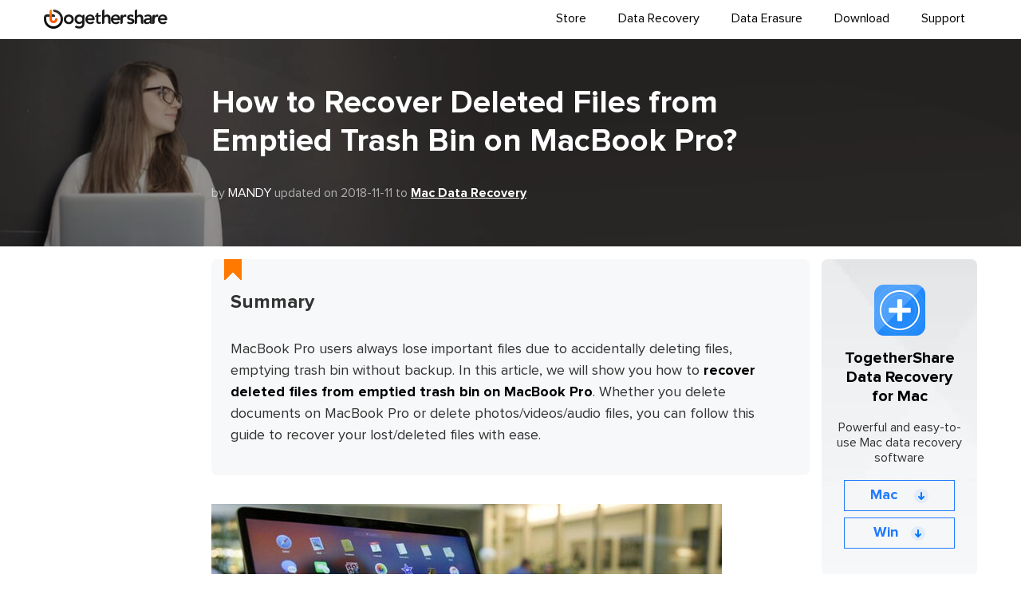

--- FILE ---
content_type: text/html
request_url: https://www.togethershare.com/mac-data-recovery/recover-deleted-files-from-emptied-trash-bin-on-macbook-pro.html
body_size: 4139
content:
<!DOCTYPE html PUBLIC "-//W3C//DTD XHTML 1.0 Transitional//EN" "http://www.w3.org/TR/xhtml1/DTD/xhtml1-transitional.dtd">
<html xmlns="http://www.w3.org/1999/xhtml">
<head>
<meta content="initial-scale=1.0,user-scalable=no,maximum-scale=1,width=device-width" name="viewport" />
<meta content="telephone=no" name="format-detection" />
<meta content="black" name="apple-mobile-web-app-status-bar-style" />
<meta content="yes" name="apple-mobile-web-app-capable" />
<meta http-equiv="Content-Type" content="text/html; charset=utf-8" />
<title>Deleted File Recovery from Emptied Trash Bin on MacBook Pro?</title>
<meta name="description" content="TogetherShare Data Recovery for Mac offers easy and 100% deleted recovery from emptied trash bin on MacBook Pro. Best way to restore deleted files on MacBook Pro without any issue." />
<meta name="keywords" content="recover deleted files from emptied trash bin on MacBook Pro" />
<link rel="shortcut icon" href="/images/favicon.ico" mce_href="/images/favicon.ico" type="image/x-icon"/>
<link rel="stylesheet" href="/css/owl.carousel.css">
<link rel="stylesheet" href="/css/bootstrap.css">
<link rel="stylesheet" href="/css/style.css">
<link rel="canonical" href="https://www.togethershare.com/mac-data-recovery/recover-deleted-files-from-emptied-trash-bin-on-macbook-pro.html" />
</head>

<body>
<!-- Static navbar -->
<nav class="navbar navbar-default">
     <div class="container">
         <div class="navbar-header">
             <button type="button" class="navbar-toggle collapsed" data-toggle="collapse" data-target="#navbar" aria-expanded="false" aria-controls="navbar">
                 <span class="sr-only">Toggle navigation</span>
                 <span class="icon-bar"></span>
                 <span class="icon-bar"></span>
                 <span class="icon-bar"></span>
             </button>
             <a class="navbar-brand" href="/"><img data-src="/images/togethershare_logo@2x.png" alt="Togethershare"></a>
         </div>
         <div id="navbar" class="navbar-collapse collapse">
            <ul class="nav navbar-nav navbar-right">
              <li><a href="/store/">Store</a></li>
              <li class="dropdown">
                <a href="/data-recovery-software/" class="dropdown-toggle" data-toggle="dropdown" role="button" aria-haspopup="true" aria-expanded="false">Data Recovery</a>
                <div class="dropdown-menu">
                <div class="container">
                  <div class="row">
                    <!-- Data Recovery for Windows -->
                    <div class="col-md-4">
                        <p class="nav-pr-title"><img data-src="/images/index/ic_win@2x.png" alt="Data Recovery for Windows" class="tpyeicon"><a href="/data-recovery-software/">Windows Data Recovery</a></p>
                        <ul class="nav-pr-list">       
                            <li><a href="/data-recovery-software/free-data-recovery-software.html">Data Recovery Free</a></li>
                            <li><a href="/data-recovery-software/pro-data-recovery-software.html">Data Recovery Pro</a></li>
                        </ul>        
                    </div>
                    <!-- Data Recovery for Mac -->
                    <div class="col-md-4">
                        <p class="nav-pr-title"><img data-src="/images/index/ic_mac@2x.png" alt="Data Recovery for Mac" class="tpyeicon"><a href="/mac-data-recovery-software/">Mac Data Recovery</a></p>
                        <ul class="nav-pr-list">   
                            <li><a href="/mac-data-recovery-software/free-mac-data-recovery-software.html">Data Recovery for Mac Free</a></li>
                            <li><a href="/mac-data-recovery-software/pro-mac-data-recovery-software.html">Data Recovery for Mac Pro</a></li>
                        </ul>        
                    </div>
                    <!-- Data Recovery for iPhone -->
                    <div class="col-md-4">
                        <p class="nav-pr-title"><img data-src="/images/index/ic_ios@2x.png" alt="Data Recovery for iPhone" class="tpyeicon"><a href="/iphone-data-recovery/">iPhone Data Recovery</a></p>
                        <ul class="nav-pr-list">
                            <li><a href="/iphone-data-recovery/iphone-data-recovery-windows.html">iPhone Data Recovery for Windows</a></li>
                            <li><a href="/iphone-data-recovery/iphone-data-recovery-mac.html">iPhone Data Recovery for Mac</a></li>
                        </ul>        
                    </div>
                  </div>
                </div>
			  </div>
              </li>
              <li class="dropdown">
                <a href="/data-eraser/" class="dropdown-toggle" data-toggle="dropdown" role="button" aria-haspopup="true" aria-expanded="false">Data Erasure</a>
                <div class="dropdown-menu">
                <div class="container">
                  <div class="row">
                    <!-- Data Eraser for Windows -->
                    <div class="col-md-4">
                        <p class="nav-pr-title"><img data-src="/images/index/ic_win@2x.png" alt="Data Eraser for Windows" class="tpyeicon"><a href="/data-eraser/datawiper-for-windows.html">Windows Data Eraser</a></p>
                        <ul class="nav-pr-list">
                            <li><a href="/data-eraser/datawiper-for-windows.html">TS DataWiper for Windows</a></li>
                        </ul>        
                    </div>
                    <!-- Data Eraser for Mac -->
                    <div class="col-md-4">
                        <p class="nav-pr-title"><img data-src="/images/index/ic_mac@2x.png" alt="Data Eraser for Mac" class="tpyeicon"><a href="/data-eraser/datawiper-for-mac.html">Mac Data Eraser</a></p>
                        <ul class="nav-pr-list">
                            <li><a href="/data-eraser/datawiper-for-mac.html">TS DataWiper for Mac</a></li>
                        </ul>        
                    </div>
                    <!-- Data Erasure Solution -->
                    <div class="col-md-4">
                        <p class="nav-pr-title"><img data-src="/images/index/ic_diskrepair@2x.png" alt="Disk Repair" class="tpyeicon"><a href="/data-recovery/cannot-find-connected-external-drive-memory-card-pc.html">Disk Repair</a></p>
                        <ul class="nav-pr-list">
                            <li><a href="/mac-data-recovery/wd-my-passport-not-showing-up-on-mac.html">WD Not Showing up on Mac</a></li>
                            <li><a href="/data-erasure/reset-mac-to-factory-settings.html">Reset Mac to Factory Settings</a></li>
                        </ul>        
                    </div>
                  </div>
                </div>
			  </div>
              </li>
              <li><a href="/download/">Download</a></li>
              <li><a href="/support/">Support</a></li>
            </ul>
         </div>
     </div>
</nav>

<!--banner-->
<section class="banner banner-seo">
    <div class="overlay"></div>
    <div class="container">
        <div class="row">
            <div class="col-md-8 col-sm-offset-2">
                <h1>How to Recover Deleted Files from Emptied Trash Bin on MacBook Pro?</h1>
                <p class="des">by <span class="name">MANDY</span> updated on 2018-11-11 to <a href="/mac-data-recovery/">Mac Data Recovery</a></p>
            </div>
        </div>
    </div>
</section>

<!--main-->
<div class="main main-seo">
  <div class="container">
      <div class="row">
          <div class="col-md-8 col-sm-offset-2">
              <article>
                  <div class="sum">
        <p class="title">Summary</p>
        <p>MacBook Pro users always lose important files due to accidentally deleting files, emptying trash bin without backup. In this article, we will show you how to <strong>recover deleted files from emptied trash bin on MacBook Pro</strong>. Whether you delete documents on MacBook Pro or delete photos/videos/audio files, you can follow this guide to recover your lost/deleted files with ease.</p>
      </div>
                  <p><img data-src="/images/article-picture/macbook-pro.jpg" alt="recover deleted files from emptied trash bin on MacBook Pro" /></p>
                  <hr />
                  <h2>Delete files on MacBook Pro, but the files are not permanently lost</h2>
                  <p>Files deletion occurs easily due to various reasons when MacBook Pro users using their laptop, you can drag out the deleted files from trash bin if they stayed unchanged inside of it. But what you can do if the trash bin was emptied? Is there any intelligent method you can use to <a href="/mac-data-recovery/how-to-recover-deleted-files-after-empty-trash-bin-on-mac.html">recover deleted files from emptied trash bin on MacBook Pro</a>?</p>
                  <p>As a matter of fact, files deletion means the system forbids you to find the deleted files, and you also lose the rights of using deleted files. But the deleted files are still physically stored on the disk space. The real deletion can be only happened when deleted files overwritten by new data input, so we need to make sure of no new data inputting before we done the job of <strong>data recovery</strong>.</p>
                  <hr />
                  <h2>Easy way to recover deleted files from emptied trash bin on MacBook Pro</h2>
                  <p>To recover deleted files from emptied trash bin on MacBook Pro, we strongly recommend a third party data recovery, <a href="/mac-data-recovery-software/pro-mac-data-recovery-software.html">TogetherShare Data Recovery for Mac</a>. As one of the most powerful MacBook Pro data recovery software, TogetherShare Data Recovery for Mac was created by the most experienced technical team and trusted by the clients all through the world, it can easily restore 100% of your deleted files from emptied trash bin on MacBook Pro. Just download it for recovering deleted files from emptied trash bin on MacBook Pro.</p>
                  <div class="down-des">
                      <p class="name">TogetherShare Data Recovery for Mac</p>
                      <p class="des">Powerful & easy-to-use data recovery software</p>
                      <div class="btns">
                          <a href="https://www.donemax.com/freetrial/DonemaxMacDataRecovery.dmg" class="btn">Download for Mac <img data-src="/images/article-picture/ic_down@2x.png" width="24" alt="Download Mac Version"></a>
                          <a href="https://www.donemax.com/freetrial/DonemaxDataRecovery.exe" class="btn">Download for Win<img data-src="/images/article-picture/ic_down@2x.png" width="24" alt="Download Windows Version"></a>
                      </div>
                  </div>
     
      <p>In the guideline below, with just 3 steps, the deleted filed can be recovered easily from emptied trash bin on MacBook Pro with <a href="/mac-data-recovery-software/pro-mac-data-recovery-software.html">TogetherShare Data Recovery for Mac</a>.</p>
                  <h3>Step 1: Run TogetherShare Data Recovery for Mac.</h3>
                  <p>First of all, run TogetherShare Data Recovery for Mac from Launchpad. It will show you all hard drives on MacBook Pro.</p>
                  <p><img data-src="/images/screenshot/mac-data-recovery/mac-recovery1.jpg" width="680" alt="recover deleted files from emptied trash bin on MacBook Pro" class="screenshot" /></p>
                  <h3>Step 2: Choose and scan the hard drive where you deleted the files.</h3>
                  <p>Choose the hard drive where you deleted the files and start scanning. Quick scan runs firstly for searching for recent deleted files, if the deleted files are not found, please go on with deep scan for an overall search.</p>
                  <p><img data-src="/images/screenshot/mac-data-recovery/mac-recovery2.jpg" width="680" alt="recover deleted files from emptied trash bin on MacBook Pro" class="screenshot" /></p>
                  <h3>Step 3: Preview and recover deleted files.</h3>
                  <p>After scanning, you can preview all the recoverable files. Then find and select the files you've deleted. Click on "<b>Recover</b>" button to save these files.</p>
                  <p><img data-src="/images/screenshot/mac-data-recovery/mac-recovery3.jpg" width="680" alt="recover deleted files from emptied trash bin on MacBook Pro" class="screenshot" /></p>
                  <p><a href="/mac-data-recovery-software/pro-mac-data-recovery-software.html">TogetherShare Data Recovery for Mac</a> can perfectly restore deleted files from emptied trash bin on MacBook Pro for you. If you are confused by how to recover deleted files from emptied trash bin on MacBook Pro, please don't be hesitated to try <a href="/mac-data-recovery-software/pro-mac-data-recovery-software.html">TogetherShare Data Recovery for Mac</a>.</p>
                  <div class="down-des">
                      <p class="name">TogetherShare Data Recovery for Mac</p>
                      <p class="des">Powerful & easy-to-use data recovery software</p>
                      <div class="btns">
                          <a href="https://www.donemax.com/freetrial/DonemaxMacDataRecovery.dmg" class="btn">Download for Mac <img data-src="/images/article-picture/ic_down@2x.png" width="24" alt="Download Mac Version"></a>
                          <a href="https://www.donemax.com/freetrial/DonemaxDataRecovery.exe" class="btn">Download for Win<img data-src="/images/article-picture/ic_down@2x.png" width="24" alt="Download Windows Version"></a>
                      </div>
                  </div>
                  <div class="related">
                      <p class="related-title">Related Articles</p>
                      <ul class="list">
                          <li><a href="/storage-device-recovery/how-to-recover-deleted-documents-from-usb-drive.html">Easy Steps to Recover Deleted Documents from USB Flash Drive</a></li>
          <li><a href="/storage-device-recovery/recover-lost-data-from-formatted-usb-flash-drive.html">Restore Lost Data from Formatted USB Flash Drive</a></li>
                      </ul>
                  </div>
              </article>
          </div>
          <div class="col-md-2">
              <div class="right-down">
                  <img data-src="/images/logo/logo-data-recovery.png" width="64" alt="TogetherShare Data Recovery for Ma">
                  <p class="name"><a href="/mac-data-recovery-software/pro-mac-data-recovery-software.html">TogetherShare Data Recovery for Mac</a></p>
                      <p class="des">Powerful and easy-to-use Mac data recovery software</p>
                      <div class="btns">
                          <a href="https://www.donemax.com/freetrial/DonemaxMacDataRecovery.dmg" class="btn">Mac <img data-src="/images/article-picture/ic_download_blue@2x.png" width="18" alt="Download Mac Version"></a>
                          <a href="https://www.donemax.com/freetrial/DonemaxDataRecovery.exe" class="btn">Win<img data-src="/images/article-picture/ic_download_blue@2x.png" width="18" alt="Download Windows Version"></a>   
                  </div>
              </div>
          </div>
      </div>
    </div>
</div>
<div class="clear"></div>

<footer>
    <div class="container">
        <div class="row">
            <div class="col-md-3">
                <img data-src="/images/togethershare_logo_w@2x.png" height="24" alt="Togethershare">  
                <ul>
                    <li><a href="/company/">Company</a></li>
                    <li><a href="/company/contact-us.html">Contact Us</a></li>
                    <li><a href="/store/">Store</a></li>
                    <li><a href="/download/">Download Center</a></li>
                    <li><a href="/company/affiliate.html">Affiliate Program</a></li>
                </ul>
            </div>
            <div class="col-md-3">
                <p class="name">Hot Products</p>
                <ul>
                    <li><a href="/data-recovery-software/pro-data-recovery-software.html">Data Recovery for PC</a></li>
                    <li><a href="/mac-data-recovery-software/pro-mac-data-recovery-software.html">Data Recovery for Mac</a></li>
                    <li><a href="/iphone-data-recovery/iphone-data-recovery-windows.html">iPhone Data Recovery</a></li>
                    <li><a href="/data-eraser/datawiper-for-windows.html">Data Eraser for PC</a></li>
                    <li><a href="/data-eraser/datawiper-for-mac.html">Data Eraser for Mac</a></li>
                </ul>
            </div>
            <div class="col-md-3">
                <p class="name"><a href="/how-to.html">How To</a></p>
                <ul>
                    <li><a href="/data-recovery/">Data Recovery Solution</a></li>
                    <li><a href="/mac-data-recovery/">Mac File Recovery</a></li>
                    <li><a href="/storage-device-recovery/">Storage Device Recovery</a></li>
                    <li><a href="/memory-card-recovery/">Memory Card Recovery</a></li>
                    <li><a href="/usb-data-recovery/">USB Drive Data Recovery</a></li>
                    <li><a href="/ios-data-recovery/">iOS  Data Recovery</a></li>
                    <li><a href="/other/">Other Resources</a></li>
                </ul>
            </div>
            <div class="col-md-3">
                <p class="name">Data Erasure</p>
                <ul>
                    <li><a href="/data-erasure/">Data Erasure Solution</a></li>
                    <li><a href="/wipe-mac-data/">Wipe Mac Data</a></li>
                    <li><a href="/wipe-mac-data/get-mac-ready-to-sell-give-away-trade-in.html">Prepare An Old Mac for Sale</a></li>
                </ul>
            </div>
        </div>
        <div class="row copyright">
            <div class="col-md-6"><p class="span2">Copyright © 2026 TogetherShare. ALL RIGHTS RESERVED.</p></div>
            <div class="col-md-6 footer-link"><a href="/refund-policy.html" rel="nofollow">Refund Policy</a> | <a href="/company/privacy.html" rel="nofollow">Privacy Policy</a> | <a href="/company/license-agreement.html" rel="nofollow">License</a> | <a href="/company/terms-conditions.html" rel="nofollow">Terms & Conditions</a></div>
        </div>
    </div>
</footer>
<div id="goToTop"><a href="javascript:;"><i class="ion ion-ios-arrow-up"></i></a></div>

<!-- Global site tag (gtag.js) - Google Analytics -->
<script async src="https://www.googletagmanager.com/gtag/js?id=G-BGBB7T170K"></script>
<script>
  window.dataLayer = window.dataLayer || [];
  function gtag(){dataLayer.push(arguments);}
  gtag('js', new Date());

  gtag('config', 'G-BGBB7T170K');
</script>
<script src="/js/jquery.min.js"></script>
<script src="/js/lazysizes.js"></script>
<script type="text/javascript" src="/js/bootstrap.js"></script>

<!-- Go to www.addthis.com/dashboard to customize your tools -->
</body>
</html>

--- FILE ---
content_type: text/css
request_url: https://www.togethershare.com/css/style.css
body_size: 12004
content:
@font-face{
	font-family:'ProximaNovaBold';
	font-display:'swap';
	src:url("/fonts/ProximaNovaBold.eot");
	src:url("/fonts/ProximaNovaBold.eot") format("embedded-opentype"),
		url("/fonts/ProximaNovaBold.woff2") format("woff2"),url("/fonts/ProximaNovaBold.woff") format("woff"),
		url("/fonts/ProximaNovaBold.ttf") format("truetype"),
		url("/fonts/ProximaNovaBold.svg#ProximaNovaBold") format("svg");
	font-weight: normal;
	font-style: normal;
}
@font-face{
	font-family:'ProximaNovaReg';
	font-display:'swap';
	src:url("/fonts/ProximaNovaReg.eot");
	src:url("/fonts/ProximaNovaReg.eot") format("embedded-opentype"),
		url("/fonts/ProximaNovaReg.woff2") format("woff2"),
		url("/fonts/ProximaNovaReg.woff") format("woff"),
		url("/fonts/ProximaNovaReg.ttf") format("truetype"),
		url("/fonts/ProximaNovaReg.svg#ProximaNovaReg") format("svg");
	font-weight: normal;
	font-style: normal;
}

body{ font: 16px/24px 'ProximaNovaReg',Arial,Calibri,sans-serif; margin:0 auto; padding:0;  color:#000;}
a { color: #000;}
a:hover{ color: #000; text-decoration:none;}
body { color:#000; line-height: 1.5;}
ul,ol { margin: 0; padding: 0; list-style: none;}
h1,h2,h3,h4 {font-family: 'ProximaNovaBold'; line-height: 1.2; padding: 0; margin: 0;}
.btns { display: block;}
.btn {display: inline-block; padding: 16px 24px; font-size: 18px; margin: 2px 12px; border-radius: 0;}
.btn:hover {transition: ease-in-out .3s;}
.btn-sec {border: 1px solid #217AFF; box-sizing: border-box; color: #217AFF;}
.btn-sec-w { border: 2px solid #fff;color: #fff;}
.btn-sec-w:hover { background-color: rgba(255,255,255,0.1); color: #fff;}
.btn-sec-b { border: 2px solid #000;}
.btn-pri, .paddle_styled_button.green, .price .btns .btn  {background-color: #FD5806; border:2px solid #FD5806; color: #fff;}
.btn-pri:hover, .paddle_styled_button.green:hover, .price .btns .btn:hover {background-color: #FF870D; border:2px solid #FF870D; color: #fff; text-decoration: none!important;}
.btn img {margin-left: 16px;}
.btn:focus,
.btn:active:focus,
.btn.active:focus,
.btn.focus,
.btn:active.focus,
.btn.active.focus {
    outline: none; color: #fff;
}
.clear { clear: both;}
.align-left {text-align: left!important;}
p.name {font-family: 'ProximaNovaBold';}
img { vertical-align: middle; max-width: 100%;}
.flmr20 {  float: left; margin-right: 20px;}
.border-top { border-top: 1px solid #ddd;}

/*cookies policy*/
.user_popup {position:fixed; width:100%; line-height:26px; text-align:center; padding:8px; left:0; bottom:0; background-color: #fff; box-shadow: 0 -2px 16px rgba(20,34,180,.1);font-size:14px;color: #333;}
.user_popup a { color:#008AFF;}
.user_popup a:hover {text-decoration:underline;}
.user_popup .user_button { background: transparent; color: #000; border:2px solid #000;display:inline-block;width:96px;margin-left:24px; ursor:pointer; border-radius: 0;}
.user_popup .user_button:hover {border: 2px solid #000; text-decoration: none; transition: background .3s,border-color .3s,color .3s;}

/* nav */
.navbar-default { background-color: #fff; border-color: #fff;}
.navbar { margin: 0;  z-index: 999; border: 0; min-height: 49px; border-radius: 0;}
.navbar-brand { padding: 12px 0; height: auto; margin-left: 15px;}
.navbar-brand img{ height: 24px;}
.navbar-nav { color: #000;}
.navbar-nav > li { padding: 0 20px;}
.navbar-nav > li:last-child { padding-right: 0;}
.navbar-nav > li > a { padding: 13px 0;} 
.navbar-default .navbar-collapse {border: 0;}
.navbar-default .navbar-nav > li > a { color: #000; }
.navbar-default .navbar-nav > .open > a, .navbar-default .navbar-nav > .open > a:hover, .navbar-default .navbar-nav > .open > a:focus { background-color:transparent; color: #000; border-bottom: 3px solid #FD5806;}
.navbar-default .navbar-nav > li > a:hover { border-bottom: 3px solid #FD5806;}
/*dropdown*/
.dropdown { position: inherit!important;}
.navbar-nav .dropdown-menu { position: absolute; top:49px; left: 0; z-index: 1000; overflow: hidden;background-color: rgba(37,37,37,0.98); color: #fff; border-radius: 0; margin: 0; min-width: 100%; padding: 0; border: 0; box-shadow: 0 0 0 rgba(0,0,0,0);} 

.dropdown .col-md-4 { border-right:1px solid #3b3b3b; padding:64px 0 64px 24px;}
.dropdown .col-md-4:last-child { border-right:0;}
.nav-pr-title a { font-family: 'ProximaNovaBold'; color: #FD5806; font-size: 16px;}
.nav-pr-title img { width: 24px; margin-right: 12px;}
ul.nav-pr-list { margin-left: 36px; list-style: none; font-size: 16px;  line-height:2.5; }
ul.nav-pr-list a { color: #B0B0B0;} 
ul.nav-pr-list a:hover {  color: #fff;transition: ease-in-out .3s;}

/*hang*/
.navbar-toggle { border: 0; padding: 0; margin-top: 15px; border-radius: 0;}
.navbar-default .navbar-toggle:hover, .navbar-default .navbar-toggle:focus {background-color:transparent;}
.navbar-default .navbar-toggle .icon-bar { background-color: #000; border-radius: 0;}
.navbar-toggle .icon-bar {  display: block; width: 24px; height: 3px; border-radius: 0;}
.navbar-toggle .icon-bar + .icon-bar { margin-top: 5px;}

/*fix nav*/
.navbar-fixed-top {  z-index: 3; background: rgba(37,37,37,0.92); color: #fff;}
.navbar-fixed-top a.navbar-brand { color: #fff; line-height: 32px; padding: 8px 0;}
.navbar-fixed-top a.navbar-brand img { width:32px; height: 32px; float: left; margin-right: 12px; }
.navbar-fixed-top .navbar-nav > li > a { color: #fff;}
.navbar-fixed-top .navbar-nav > li > a:hover, .navbar-fixed-top a.navbar-brand:hover { color: #f9f9f9;}
.navbar-fixed-top img { margin-right: 12px;}
.navbar-fixed-top .navbar-nav .btn { padding: 6px 24px; border-width: 2px; margin: 5px 0;}
.navbar-fixed-top .navbar-nav .btn-sec { border-color:#fff;}
.navbar-fixed-top .navbar-nav .btn-sec:hover { border-bottom:2px solid #fff; background-color: rgba(255,255,255,0.1);}
.navbar-fixed-top .navbar-nav .btn-pri:hover { border-bottom:2px solid #FF870D; background-color: #FF870D;}
.navbar-fixed-top .navbar-nav li:nth-child(4) { padding-right: 0;}

.fix-camaign { background: rgba(255,255,255,0); position: fixed;bottom: 0; z-index: 2;}
.campaign_entrance { position: relative;}
.campaign_entrance .close { position: absolute; top: 10px; right: 10px; cursor: pointer; z-index:100;opacity: .8;}
.campaign_entrance a { display: block; height: 100%; position: absolute; left: 0; top: 0px; z-index: 100; width: 100%;}

@media (max-width: 992px) {
    .navbar-default .navbar-nav > .open > a, .navbar-default .navbar-nav > .open > a:hover, .navbar-default .navbar-nav > .open > a:focus { border-bottom: 3px solid #FD5806;}
    .dropdown .col-md-4 { padding: 24px; border-right:0; border-bottom: 1px solid #3b3b3b;}
    .dropdown .col-md-4:last-child { border-bottm:0;}
    
    .navbar-fixed-top .navbar-brand { display: none;}
    .navbar-fixed-top .navbar-right { float: none!important;}
    
}

@media (max-width: 767px) {
    .navbar { position: static;}
    .navbar-nav { background-color: rgba(37,37,37,0.98); margin: 0 -15px; }
    .navbar-default .navbar-nav > li > a { color: #fff;  line-height: 2;}
    .navbar-default .navbar-nav > .open > a, .navbar-default .navbar-nav > .open > a:hover, .navbar-default .navbar-nav > .open > a:focus, .navbar-default .navbar-nav > li > a:hover { color: #B0B0B0; border-bottom: 3px solid #FD5806; background-color: transparent;}
    .navbar-nav .dropdown-menu { position: static; display: contents;background-color: transparent;}
    .navbar-fixed-top { display: none;}
}

/***********index***********/
.banner { text-align: center; color: #fff; background-size: cover; position: relative; z-index: 99;}
.banner .container { position: relative;}
.overlay { background-color: rgba(0,0,0,0.4); position: absolute; left: 0; right: 0; top: 0; bottom: 0; }
.banner-index { height: 820px; background: #000 url("/images/index/banner_index.jpg") no-repeat center center; padding: 128px 0;}
.banner h1 { font-size: 72px; font-family: 'ProximaNovaBold';  line-height: 1.5; }
.banner p.des { font-size: 40px; line-height: 1.2; margin: 40px 0;}
.banner-index ul { margin: 0 auto; width: 876px;}
.banner-index ul li { min-width:260px; float: left; margin: 16px; padding: 32px; background-color: #181818; color: #fff; font-size: 18px; text-align: left; position: relative;}
.banner-index ul li:hover { background-color: #FD5806;}
.banner-index ul li a { color: #fff;}
.banner-index ul li p span {font-size: 24px;font-family: 'ProximaNovaBold'; display: block; position: relative;}
.banner-index ul li p img { height: 14px; position: absolute; right: 0; top: 16px;}
.banner-index ul li .overlay {  background-color: transparent;}

.main section { padding: 64px 0;}
section::after {clear: both; content: ""; display: block;  width: 0;  height: 0;}
.main h2 { font-size: 34px; text-align: center; margin-bottom: 48px;}
.border-gray { border:1px solid #ddd;}
.main .border-gray img { width: 100%;}
.main .border-gray .text { padding: 24px; color: #474747;}

.main .border-gray .text p.name {  font-size: 22px;font-family: 'ProximaNovaBold'; color: #000;}
.main .border-gray .text .btns { display: block; margin-top: 12px; font-size: 14px;font-family: 'ProximaNovaBold';}
.main .border-gray .text .btns .down { color: #FD5806;}
.main .border-gray .text .btns span {font-family: 'ProximaNovaReg'; margin: 0 8px;}
.main .border-gray .text .btns img { height: 11px;padding-left: 8px; width: inherit;}
.main .border-gray .text a:hover { border-bottom: 1px solid;transition: ease-in-out .3s;}

.bg-gray { background-color: #f7f8f9;}
.bg-blue { background-color: #1D89FF;}
.main-index .recommend-pr { padding-top: 0;}
.main-index .recommend-pr .col-md-6:first-child {position: relative;}
.main-index .left {background:url("/images/index/bg_recommend@2x.jpg") no-repeat 0 0;  position: absolute;top: -32px; text-align: center; color: #fff; padding:64px 32px;font-size: 18px; background-size: cover; height: auto;}
.main-index .left p.name {font-size: 32px;font-family: 'ProximaNovaBold'; padding: 24px 0; color: #fff;}
.main-index .left p.name a { color: #fff;}
.main-index .left .btns { margin-top: 64px;}
.main-index .right { padding: 32px 0 0 32px;}
.main-index .right  ul li { margin: 32px 0; overflow: hidden;}
.main-index .right img { width: 48px; float: left;}
.main-index .right .text {  margin-left: 96px; font-size: 18px;}
.main-index .right .text p.name {font-size: 24px;font-family: 'ProximaNovaBold'; margin-bottom: 16px;}

.hot-sol { background: url("/images/index/bg_hot_sol.jpg") no-repeat  center center; background-size: cover; position: relative; text-align: center; color: #fff;}
.hot-sol .container {position: relative;}
.hot-sol .col-md-3 { position: relative; margin: 12px 0;}
.hot-sol .col-md-3 .overlay { background-color: transparent;}
.hot-sol .col-md-3 .text { padding: 32px 16px; color: #666;  font-size: 14px;background-color: #fff; min-height: 242px;}
.main-winpro .hot-sol .col-md-3 .text { min-height: 264px;}
.hot-sol .col-md-3 .text img {height: 72px;}
.hot-sol .col-md-3 .text p.name {font-size: 18px;font-family: 'ProximaNovaBold'; color: #000; margin-top: 24px; line-height: 1.2;}

.editor-review p { margin: 24px 0;}
.editor-review p.editor { text-align: right; margin: 0;}
.editor-review .text { padding: 24px;}

.why { background: url("/images/index/bg-map@2x.png") no-repeat center center; background-size: contain; text-align: center; font-size: 18px;}
.why img { height: 72px;}
.why p.name {font-size: 24px;font-family: 'ProximaNovaBold'; margin: 40px 0 16px; }

/********** footer ***********/
footer { background-color: #252525; font-size: 14px; padding: 48px 0 24px;; line-height: 2.4;}
footer a {color: #909090;}
footer a:hover { color: #f5f5f5;transition: ease-in-out .3s;}
footer .col-md-3 ul { margin-top: 20px; margin-bottom: 16px;}
footer .col-md-3:first-child ul { margin-left: 24px;}
footer .col-md-3:first-child ul a { color: #ddd; font-family: 'ProximaNovaBold'; }
footer p.name  {font-size: 20px;font-family: 'ProximaNovaBold'; color: #fff; line-height: 1.2;}
footer p.name a { color: #fff;}

.copyright { border-top: 1px solid #3b3b3b; color: #909090;}
.copyright p { margin: 0;}
.footer-link { text-align: right;}


/********** data recovery for win index  ***********/
.banner-pr-index, .banner-pr { height:600px; padding: 114px 0;}
.banner-dr-win {background: url("/images/data-recovery-software/index/banner_data_recovery_win.jpg") no-repeat center center; }
.banner-dr-mac {background: url("/images/mac-data-recovery-software/index/banner_mac.jpg") no-repeat center center; }
.banner-dr-ios {background: url("/images/iphone-data-recovery/index/banner_ios.jpg") no-repeat right center; }
.banner-erase {background: url("/images/data-wiper/banner_data_erase.jpg") no-repeat center center; }
.banner-pr-index h1 { position: relative; line-height: 1;}
.banner-pr-index h1 sup {padding: 6px 16px; background-color: rgba(255,135,13,0.9); color: #181818;  border-radius: 32px 0 32px 0;  font-size: 40px; margin-left: 12px;  height: 64px;}
.banner-pr-index p.des { font-size: 28px; line-height: 1.4;}
.banner .btns { margin-bottom: 48px;}
.banner .btn { width: 240px;}
.banner .link { color: #008AFF;font-family: 'ProximaNovaBold';}
.banner .link:hover { text-decoration: underline;}

.box-shadow {box-shadow: 0 0 16px 0 rgba(108, 117, 125, 0.2); background: #fff; }
.main-compare .box-shadow, .main-winfree .edition-compare .box-shadow { text-align: center; padding: 32px; min-height: 630px;}
.main-compare .box-shadow p a img { margin: 0;}
.main-compare .box-shadow p a:hover { border-bottom: 1px solid #000;transition: ease-in-out .3s;}
.main-compare .box-shadow p.name, .main-winfree .edition-compare .box-shadow p.name { font-size: 22px; font-family: 'ProximaNovaBold'; }
.main-compare .box-shadow img { margin: 32px 0 24px;}
.main-compare .box-shadow .list,  .main-winfree .edition-compare .box-shadow .list { min-height: 128px; text-align: left; margin-left: 40px;}
.main-compare .box-shadow .list li, .main-winfree .edition-compare .box-shadow .list li { line-height: 2; list-style: circle;list-style-position: inside;}
.main-compare .box-shadow .price,  .main-winfree .edition-compare .box-shadow .price {font-size: 32px;font-family: 'ProximaNovaBold'; color: #FD5806; margin: 16px 0 24px;}
.main-compare .box-shadow .btn-pri, .main-winfree .edition-compare .box-shadow .btn-pri { min-width: 160px; padding: 8px 24px;}
.main-compare .box-shadow .btn-sec-b, .main-winfree .edition-compare .box-shadow .btn-sec-b { min-width: 160px; padding: 8px 24px;}
.main-compare .box-shadow .btn-sec-b:hover, .main-winfree .edition-compare .box-shadow .btn-sec-b:hover { background-color: #efefef;}

.main-compare .col-md-6 .text { background-color: #fff; text-align: center; padding:32px; margin: 12px 0;}
.main-compare .col-md-6 .text  p.name { font-size: 24px; font-family: 'ProximaNovaBold'; margin: 24px 0 16px; }

.main-compare .border-gray { border:2px solid #ddd; padding: 32px; font-size: 18px; margin: 12px 0;}
.main-compare .border-gray img { width: 48px !important; float: left; margin-right: 24px;}
.main-compare .border-gray p { margin: 12px 0;}
.main-compare .border-gray a:hover { border-bottom: 1px solid #000;transition: ease-in-out .3s;}

.why-choose { background:#fff; text-align: center;}
.why-choose .bg-gray, .why-choose .bg-blue { padding: 48px 32px; text-align: center; font-size: 16px;}
.why-choose img { height: 64px;}
.why-choose p.name { font-size: 20px; font-family: 'ProximaNovaBold'; margin: 32px 24px;}
.why-choose .bg-blue { background-color: #007AFF; color: #fff;}
.why-choose .bg-gray:hover { background-color: #007AFF; color: #fff;}


/************ product pages ***********/
/***drpro***/
.banner-pr { height: 720px; padding: 148px 0;}
.banner-pr .overlay { background-color: rgba(0,0,0,0.5);}
.banner-pr h1 { font-size: 62px; line-height: 1.2;position: relative;}
.banner-pr h1 sup {padding: 4px 16px; background-color: rgb(24,24,24,0.9); color: #fff;  border-radius: 32px 0 32px 0;  font-size: 40px; margin-left: 12px;  height: 64px;}
.banner-pr p { color: rgba(255,255,255,0.8);}
.banner-pr p.des { font-size: 30px; padding: 0; margin: 24px 0 64px; line-height: 1.5; color: #fff;}
.banner-pr .btns { margin-bottom:24px;}
.banner-pr .link{ color: #fff; font-weight: bold;}
.banner-dr-pro {background: url("/images/data-recovery-software/pro-data-recovery-software/banner_windows_data_recovery_pro.jpg") no-repeat center center; }
.banner-dr-en{background: url("/images/data-recovery-software/business-data-recovery-software/banner_wdr_en.jpg") no-repeat center center; }
.banner-dr-free {background: url("/images/data-recovery-software/free-data-recovery-software/banner_wdr_free.jpg") no-repeat center center; }
.banner-drmac-en {background: url("/images/mac-data-recovery-software/business-mac-data-recovery-software/banner_mdr_en.jpg") no-repeat center center; }
.banner-drmac-pro {background: url("/images/mac-data-recovery-software/pro-mac-data-recovery-software/banner_mdr_pro.jpg") no-repeat center center; }
.banner-drmac-free {background: url("/images/mac-data-recovery-software/free-mac-data-recovery-software/banner_mdr_free.jpg") no-repeat center center; }
.banner-ioswin {background: url("/images/iphone-data-recovery/iphone-data-recovery-windows/banner_ios_win.jpg") no-repeat center center; }
.banner-iosmac {background: url("/images/iphone-data-recovery/iphone-data-recovery-mac/banner_ios_mac.jpg") no-repeat center center; }
.banner-wiperwin {background: url("/images/data-wiper/banner_dw_win.jpg") no-repeat center center; }
.banner-wipermac {background: url("/images/mac-data-wiper/banner_dw_mac.jpg") no-repeat center center; }

.main-index p.sub { text-align: center; max-width: 1024px; margin: 0 auto; margin-bottom: 40px; margin-top: 12px; font-size:18px;}
.mg-bt0 { margin-bottom: 0 !important;}

.dr-4block .text { background-color: #fff; padding: 32px; position: relative; padding-right: 32%; padding-bottom: 12%; margin: 12px 0; min-height: 248px; color: #474747;}
.dr-4block .text:hover {box-shadow: 0 0 16px 0 rgba(108, 117, 125, 0.2); transition: ease-in-out .3s;}
.dr-4block .text p.name { font-size: 24px;font-family: 'ProximaNovaBold'; margin-bottom: 24px; color: #000;}
.dr-4block .text img { position: absolute; bottom: 32px; right: 32px;}

.main-winpro .why-choose .bg-gray, .main-winpro .why-choose .bg-blue { min-height: 366px;}

/*steps*/
.owl-carousel{text-align: center;padding: 0;}
.owl-carousel .item img{width: 100%;}
.owl-carousel .owl-nav .owl-prev{position: absolute;left: 0px;top: 45%;color: #fff;font-size: 40px;}
.owl-carousel .owl-nav .owl-next{position: absolute;right: 0px;top: 45%;color: #fff;font-size: 40px;}
.owl-carousel .owl-nav .owl-prev:hover,
.owl-carousel .owl-nav .owl-next:hover{color: #7aa0b4;}
.owl-carousel .owl-nav .owl-prev i,
.owl-carousel .owl-nav .owl-next i{vertical-align: middle; color: #26324b;}
.owl-carousel .owl-dots{margin-top: 30px;}
.owl-carousel .owl-dot{width: 8px;height: 8px;background-color: #d1d9e1;display: inline-block;margin: 0 5px;border-radius: 14px;}
.owl-carousel .owl-dot.active{background-color: #3384ff;opacity: 1;}
.owl-carousel .owl-item img{display: inline-block !important;border-radius: 5px; }
.owl-carousel .owl-stage-outer{direction: ltr;}

.steps { background: url("/images/data-recovery-software/pro-data-recovery-software/bg_step.jpg") no-repeat center center; background-size:cover; height:auto; color: #fff;}
.steps h2, .steps a { color: #fff;}
.steps a:hover { border-bottom: 1px solid #fff;}
.steps .title{font-size: 36px;font-weight: 300;line-height: 1.33;color: #00aee6;margin-bottom: 50px;}
.steps .list{ font-size: 16px; text-align: left; cursor: pointer; overflow: hidden; padding-top: 16px;}
.steps .list .dd1 {font-size: 18px;margin-bottom:0; padding-top: 16px;}
.steps .list .pics{float: left;text-align: center; margin-right:24px;}
.steps .list .dd2 { font-size: 14px; color: rgba(255,255,255,0.6); padding-left:88px;}
.steps .list .pics .pic{margin: 10px 0;position: relative;}
.steps .list .pics .pic:after{content: '';width: 100%;height: 100%;position: absolute;left: 0;top: 0;}
.steps .list.curr .dd1 {color:#217aff;}
.steps .list.curr .pics .pic:after{background-color: rgba(0, 0, 0, 0);}

/*tech*/
.tech p { margin-bottom: 0;}
.tech p.name { font-size: 18px; margin-bottom: 16px;}
.tech ul li { list-style: disc; margin: 8px 0; margin-left: 24px; font-size: 15px; color: #474747;}

.pr-reviews { background: url("/images/data-recovery-software/pro-data-recovery-software/bg_reivews.jpg") no-repeat center center; background-size: cover; text-align: center;}
.pr-reviews h2 { padding-bottom: 48px; color: #fff;}
.pr-reviews .text { background-color: #fff; position: relative;padding:0 24px 24px; font-size: 14px; min-height: 274px;}
.pr-reviews .text:before { width: 100%;height: 100%; z-index: -1; content: ""; position: absolute; background: #3e64ff;  right: 0px; bottom: 0px; opacity: 0;  visibility: hidden;-webkit-transition: .3s all ease; -o-transition: .3s all ease;transition: .3s all ease;}
.pr-reviews .user-head { margin-top: -48px; margin-bottom: 16px;}
.pr-reviews a.link { font-size: 16px; padding-top: 24px; color: #fff; line-height: 2; display: block;}
.pr-reviews a.link:hover { text-decoration: underline;}
.pr-reviews p.user-name {font-family: 'ProximaNovaBold'; font-size: 16px; }
.rate { display: block;}
.pr-reviews .rate { margin-bottom: 24px;}
.rate .full, .rate .half { width: 16px; height: 16px; margin:0 2px; display: inline-block; }
.rate .full { background: url("/images/data-recovery-software/pro-data-recovery-software/ic_fullstar@2x.png") no-repeat center center;background-size: 100%;}
.rate .half { background: url("/images/data-recovery-software/pro-data-recovery-software/ic_halfstar@2x.png") no-repeat center center;background-size: 100%;}

.total { background:#f7f8f9 url("/images/data-recovery-software/pro-data-recovery-software/bg_drpro1.jpg") no-repeat center center; color: #fff; font-size: 24px;  padding-top: 96px!important; }
.total h2 { font-size: 40px; line-height: 48px; margin-bottom: 32px;}
.total h2 img { margin-right: 32px;}
.total .btns { text-align: center; margin-bottom: 32px;}
.total .btn { width: 240px;}
.total p.sub { font-size: 24px;}

.advantage { background-color: #f7f8f9; color: #fff; font-family: 'ProximaNovaBold';  position: relative; z-index: 0; padding: 0!important; }
.advantage ul {background-color: #007AFF;border-radius: 8px; padding: 0 8px;margin: -50px auto 0;  max-width: 94%;}
.advantage li { display: inline-block; border-right: 1px solid #1A87FF; padding: 32px 24px; font-size: 20px; line-height: 32px;}
.advantage li img { margin-right: 16px;}
.advantage li:last-child { border-right:none;}

.hot-sol-pr { background: #f7f8f9; }
.hot-sol-pr h2 { color: #000;}

/*********drfree**********/
.main-winfree .list { margin-left: 24px;}
.main-winfree .list li { list-style: disc; line-height: 1.2; padding: 4px 0;}
.main-winfree .col-md-7 .text  { margin-top: 32px;}
.main-winfree .edition-compare .box-shadow { min-height: inherit; height: auto;}
.main-winfree .edition-compare .box-shadow .list { margin-left: 0; border-top: 1px solid #eee; margin-top: 16px; padding-top: 16px;}
.main-winfree .edition-compare .box-shadow .list li { list-style-position: inherit; line-height: 1.2; padding: 8px 0; list-style: none; background: url("/images/data-recovery-software/free-data-recovery-software/ic_ok@2x.png") no-repeat 0 9px; background-size:16px; padding-left: 28px;}
.main-winfree .edition-compare .box-shadow .list li.disable {background: url("/images/data-recovery-software/free-data-recovery-software/ic_no@2x.png") no-repeat 0 9px; background-size:16px; color: #999;}
.main-winfree .edition-compare .box-shadow .btns a.link{ color: #008AFF;}
.main-winfree .edition-compare .box-shadow .btns .btn { margin-bottom: 8px;}
.main-winfree .advantage ul { max-width: 88%;}

/************drmac***********/
.awords { text-align: center;}
.awords .text {margin: 32px;  color: #fff; padding: 32px; text-align: left; min-height: 160px;background-color:#007AFF;}
.awords .col-md-6:nth-child(2) .text { background-color: #494949;}
.awords .text  p { background:url(/images/mac-data-recovery-software/pro-mac-data-recovery-software/ic_quot.png) no-repeat 0 0; padding-left:56px; color:#fff !important;}
.awords  img { padding-bottom: 32px;}

.twoblocks, .twocolor { padding: 0 !important;}
.twoblocks .col-md-6:first-child { border-right:1px solid #e0e0e0;}
.twoblocks .text, .twocolor .text{ padding: 60px 32px; text-align: center; overflow: hidden; }
.twoblocks .text { color: #666;}
.twoblocks .text p.name, .twocolor .text p.name{ font-size: 30px;font-family: 'ProximaNovaBold'; margin: 32px 0 8px; }
.twoblocks .text p.name { color: #000;}
.twoblocks .text .list { margin-top: 24px;}
.twoblocks .text .list li { text-align: left; background: url("/images/data-recovery-software/free-data-recovery-software/ic_ok@2x.png") no-repeat 0 8px;  background-size: 16px; padding: 6px 0;padding-left: 32px; font-size: 15px; color: #000;}

.main-macpro .border-gray .text,.main-macen  .border-gray .text { min-height: 220px;}
 
.twocolor .container {background: url("/images/mac-data-recovery-software/bg_repeatblue.png") repeat-y; background-size: 50% auto; width: 100%;}
.twocolor .col-md-6:first-child,.color-exchange .col-md-6:last-child { color: #fff;}
.color-exchange .container { background: url("/images/mac-data-recovery-software/bg_repeatgray.png") repeat-y; background-size: 50% auto; width: 100%; }
.color-exchange .col-md-6:first-child { color:#000;}

.main-macfree .why { background: #fff;  line-height: 1.2; padding-bottom: 0;}
.main-macfree .why .col-md-3 { padding: 0;}
.main-macfree .why .text { padding: 48px 24px; background-color: #F3F3F3; min-height: 265px;font-size: 18px;font-family: 'ProximaNovaBold';}
.main-macfree .why .text img { margin-bottom: 24px;}
.main-macfree .why .col-md-3:nth-child(2n) .text { background-color: #1D89FF; color: #fff;}

/************ioswin***********/
.main-ioswin .twoblocks .text { color: rgba(255,255,255,0.8);}
.main-ioswin .twoblocks .text .list li { background: url("/images/iphone-data-recovery/iphone-data-recovery-windows/ic_okw@2x.png") no-repeat 0 8px; background-size: 16px; float: left; width: 50%; color: #fff;}
.main-ioswin .twoblocks .text p.name { color: #fff;}
.main-ioswin .twoblocks .col-md-6:first-child { border-right: 1px solid #3495ff;}
.main-ioswin .border-gray .text { min-height: 200px;}
.main-ioswin .hot-sol .col-md-3 .text { min-height: 264px;}

/************datawiper win***********/
.main-wiperwin .bg-blue h2, .main-wiperwin .bg-blue p.sub { color: #fff;}
.main-wiperwin .bg-blue .text { min-height: inherit;}
.main-wiperwin .bg-gray .text { min-height: 265px;}
.main-wiperwin .advantage ul, .main-wipermac .advantage ul { max-width: 84%; }
.main-wiperwin .hot-sol .col-md-3 .text { min-height: 264px;}

/************datawiper mac***********/
.wipemac-fuctions .col-md-4 { background-color: #F3F3F3;}
.wipemac-fuctions .col-md-4:nth-child(2n) { background-color: #EBEBEB;}
.wipemac-fuctions .col-md-4:hover { background-color: #4E85FD;}
.wipemac-fuctions .text { padding: 32px; text-align: center; color: #474747; min-height: 278px; }
.wipemac-fuctions .text p.name {font-size: 18px;font-family: 'ProximaNovaBold'; margin: 24px 0 16px;}
.wipemac-fuctions .col-md-4:hover .text { color: rgba(255,255,255,0.8);}
.wipemac-fuctions .col-md-4:hover p.name { color: #fff;}
.main-wipermac .fuction-list { padding-bottom: 0;}
.fuction-list  .col-md-5 { background-color: #4E85FD; color: #fff; margin-top: -100px;}
.fuction-list  .col-md-5 h2 { margin-bottom: 32px;}
.fuction-list  .col-md-5 .text { padding: 64px 32px;}
.fuction-list  .col-md-5 .text .list { margin: 24px 0 0;}
.fuction-list  .col-md-5 .text .list li { background: url("/images/iphone-data-recovery/iphone-data-recovery-windows/ic_okw@2x.png") no-repeat 0 8px; background-size: 16px;  padding: 6px 0; padding-left: 32px;}
.fuction-list  .col-md-7 .text-eara { padding-left: 40px; color: #474747;}
.fuction-list  .col-md-7 h2 { margin-bottom: 0; color: #000;}
.fuction-list  .col-md-7 .text-eara ul li { margin-top: 48px;}
.fuction-list  .col-md-7 .text-eara img { float: left; padding-top: 8px;}
.fuction-list  .col-md-7 p.name { font-size: 20px;}
.fuction-list  .col-md-7 .text-eara .text { padding-left: 96px;}

/************Seo Articles***********/
.banner-seo { min-height: 260px; background: url("/images/article-picture/bg_seo.jpg") no-repeat center center; text-align: left; padding: 56px 0; background-size: cover;}
.banner-common { background: url("/images/company/banner_common.jpg") no-repeat center center; padding: 80px 0;background-size: cover;}

.banner-seo h1 { font-size: 40px; line-height: 1.2;}
.banner-seo p.des { font-size: 16px; color: rgba(255,255,255,0.6); margin: 32px 0 0;}
.banner-seo p.des .name { color: #fff;}
.banner-seo p.des a { color: #fff;font-family: 'ProximaNovaBold'; text-decoration: underline;}

.main-seo { padding: 16px 0;}
.main-seo article p { font-size: 18px; line-height: 1.5; padding: 12px 0; margin: 0; color: #333;}
.main-seo article p.bold, article strong, article b {font-family: 'ProximaNovaBold'; color: #000; }
.main-seo article hr { border-top: 1px solid #7f7f7f; padding: 12px 0 4px; margin: 0; margin-top: 12px;}
.main-seo article h2 { font-size: 28px; padding: 0; padding: 36px 0 12px; margin: 0; text-align: left;}
.main-seo article h3 { padding: 20px 0 12px; font-size: 22px;}
.main-seo article i { border-radius: 3px; padding: 4px;}
.main-seo p.sum { background: #f7f8f9; padding: 24px; border-radius: 6px; color: #5e646e; font-style: italic; line-height: 24px; position: relative;margin-bottom: 16px;}
.sum { padding:24px; background:#f7f8f9 url(/images/article-picture/label.png) no-repeat 16px 0; border-radius:8px; margin-bottom:24px;}
.sum p { color:#000; padding:0;}
.sum p.title { font-size:24px;font-family:'ProximaNovaBold'; padding-bottom:16px; font-weight:bold;}
.main-seo p.relate-post { border:1px dashed #999; padding:16px; border-radius:8px; margin:16px 0; font-size: 16px; color: #666; }

.main-seo a {color: #007AFF; text-decoration: none;}
.main-seo a:hover { text-decoration: underline;}

.main-seo .col-md-2 { padding-left: 0; padding-right: 0;}
.main-seo p.bold { font-size: 22px; padding: 24px 0 4px; font-family: 'ProximaNovaBold'; color: #000;}
.screenshot { box-shadow: 0 0 12px rgba(0,0,0,0.1); margin: 0;}
.main-seo ul { margin-left: 24px;}
.main-seo ul.list li { padding: 4px 0; list-style: disc; color: #666;}
.main-seo .col-md-8 ul li,.main-seo .col-md-8 ol li {font-size: 18px; padding: 4px 0;}


.border-bt { border-bottom: 2px solid #000; padding-top: 16px; margin-bottom: 12px;}
.main-seo h3.border-bt a:hover { text-decoration: none; color: #217aff;}
.main-seo h3.border-bt a { color: #000;}
.main-seo h3.h3-blue  {background-color: #e9f3ff; padding-left: 12px; margin-top: 16px;}

.main-seo ol { list-style:outside decimal; line-height:1.5; margin: 12px 0 24px; margin-left:24px; }

.related { background-color: #f7f8f9; padding: 24px; margin: 24px 0;}
.main-seo p.related-title {font-size: 24px; padding: 0 0 16px; font-family: 'ProximaNovaBold'; color: #000;}
.related ul li { color: #007AFF!important; font-size: 18px;}
.related ul li a { color: #007AFF; }

.quick-link { display: table; border-radius: 4px;}
.quick-link .panel-title { padding:4px;}
.quick-link .panel-title img { float: right; margin-left: 24px;}
.quick-link  .panel-default > .panel-heading { background: #fff; border: 0;}
.panel-default > .panel-heading + .panel-collapse > .panel-body{ border:0; padding-top: 0;}
.quick-link ul.list { margin-left: 0;}
.quick-link ul.list li { list-style: none; font-size: 16px;}


/*down*/
.down-des { background: url("/images/article-picture/bg_download.jpg") no-repeat center center; background-size: cover; border-radius: 8px; color: #fff; min-height: 172px; padding: 24px; text-align: center;}
.down-des p.name {font-size: 24px; padding: 0 0 8px; font-family: 'ProximaNovaBold';color: #fff; line-height: 1.2;}
.down-des p.des { padding: 0; padding-bottom: 8px; color:rgba(255,255,255,0.8); line-height: 1.2;}
.down-des .btns { margin-top: 8px;}
.down-des .btn, .banner-data-recovery .btn { padding: 12px 16px; background-color: #217AFF; color: #fff;font-family: 'ProximaNovaBold'; font-size: 16px;}
.down-des .btn:hover {background-color: #0068F1;box-shadow: 0 4px 16px 0 #272727; text-decoration: none;}
.down-des:before,
.down-des:after { content:""; display:table;clear: both;}

.main-seo .btns-style1 { border:2px dashed #ddd; background-color:#f7f8f9; border-radius:8px; padding:24px 24px 16px; overflow:hidden; margin: 12px 0;}
.main-seo .btns-style1 .pr { display:inline-block; overflow:hidden; width:69%; padding: 12px 0;}
.main-seo .btns-style1 .pr .pr-logo { float:left; width:64px; padding-right: 16px;}
.main-seo .btns-style1 .pr .pr-name { font-size:24px; font-weight:bold; color:#000; padding:0; padding:6px 0;}
.main-seo .btns-style1 .btn-erea { float:right; text-align:center;}
.main-seo .btns-style1 .btn-erea a { display:block;}
.main-seo .btns-style1 .btn-erea .btn-pri { padding: 12px 16px; background-color: #217AFF; border: 0; color: #fff;font-family: 'ProximaNovaBold'; font-size: 16px;}
.main-seo .btns-style1 .btn-erea .btn-pri:hover, .banner-data-recovery .btn:hover {background-color: #0068F1; text-decoration: none;}
.main-seo .btns-style1 .btn-erea .btn-pri img { margin-left: 16px;}
.main-seo .btns-style1 .btn-erea a.text-link { color:#000; font-size:14px; line-height:2; text-transform:none;}
.main-seo .btns-style1 .btn-erea a.text-link:hover { text-decoration:underline;}

.right-down { background: url("/images/article-picture/bg_download_right.jpg") no-repeat center center; background-size: cover; border-radius: 8px; padding: 32px 16px; text-align: center;}
.right-down p.name {font-size: 20px; padding: 0 0 8px; font-family: 'ProximaNovaBold';line-height: 1.2; padding-top: 16px;}
.right-down p.name a { color: #000;}
.right-down p.des { padding: 0; padding-bottom: 8px; color:rgba(0,0,0,0.8); line-height: 1.2;}
.right-down .btn { background-color: transparent; border:1px solid #217AFF; padding: 6px 24px;color: #217AFF;font-family: 'ProximaNovaBold'; font-size: 18px; display: block; margin-top: 8px;}
.right-down .btn:hover { background-color: rgba(72,153,255,0.1);text-decoration: none;}


/******seo index******/
.banner-data-recovery { background: url("/images/data-recovery/banner_data_recovery.jpg") no-repeat center center; text-align: center; background-size: cover;}
.banner-data-recovery .btns { margin-bottom: 0;}
.banner-data-recovery p, .banner-faq  p { width: 80%; margin: 0 auto 16px;}
.banner-storage { background: url("/images/data-recovery/banner_storage_device_recovery.jpg") no-repeat center center;background-size: cover;}
.banner-usb { background: url("/images/data-recovery/banner_usb_data_recovery.jpg") no-repeat center center;background-size: cover;}
.banner-memory { background: url("/images/data-recovery/banner_memory_card_recovery.jpg") no-repeat center center;background-size: cover;}
.banner-ios { background: url("/images/iphone-data-recovery/banner_ios_data_recovery.jpg") no-repeat center center;background-size: cover;}
.banner-mac { background: url("/images/data-recovery/banner_mac_data_recovery.jpg") no-repeat center center;background-size: cover;}
.banner-erase { background: url("/images/data-wiper/banner_data_erasure.jpg") no-repeat center center;background-size: cover;}
.banner-mac-erase { background: url("/images/mac-data-wiper/banner_wipe_mac_data.jpg") no-repeat center center;background-size: cover;}

.banner-faq { background: url("/images/support/banner_faq.jpg") no-repeat center center;background-size: cover; text-align: center; padding: 80px 0;}
.banner-download { background: url("/images/download/banner_download.jpg") no-repeat center center;background-size: cover; padding: 64px 0;}
.banner-support { background: url("/images/support/banner_support.jpg") no-repeat center center;background-size: cover; padding: 64px 0;}



.banner-download p, .banner-support p { padding-top: 16px; font-size: 20px; } 
.banner-faq h1 { padding-bottom: 24px;}

.main-seo-index { padding: 0 0 24px 0;} 
.main-seo-index ul { margin: 0 32px;}
.main-seo-index li {border-bottom: 1px dashed #d2d2d2; padding: 16px 0; list-style: none;}
.main-seo-index li p { margin:0;}
.main-seo-index li .list-title { font-size:20px; line-height: 1.2; padding-bottom: 4px;}
.main-seo-index li .list-title a:hover { text-decoration: none; border-bottom: 1px solid #1097FB;}
.main-seo-index li .list-des { font-size: 16px; color:#808080; display: block; white-space: nowrap;overflow: hidden;text-overflow: ellipsis;padding: 0;}
.page { text-align: center; line-height: 2; margin-top: 32px;}
.page span a { background-color:#F5F6FA; color:#000; padding: 4px 10px; margin: 0 2px; }
.page span a:hover { text-decoration: none;}
.page span span a {background-color:#1097FB;}


/******store*****/
.main-store section { padding: 0; padding-bottom: 64px;}
.banner-store { background: url("/images/store/banner_store.jpg") no-repeat top center;background-size: 100%; padding: 56px 0 !important; }
.banner-store h1 { font-size:48px; margin-bottom: 24px;}
.main-store .box-shadow { box-shadow: 0 8px 24px rgba(1,38,94,0.15); text-align: center; background-color: #fff; color: #000; border-radius: 10px; padding: 48px; margin: 4%;}
.banner-store .box-shadow .box { background: url("/images/store/bg_box@2x.png") no-repeat center center; background-size: 100%; width: 200px; height: 155px; margin: 0 auto;}
.banner-store p.des { color: #666; font-size: 16px; padding: 12px 0; margin: 0;}
.main-store p.name { font-size: 24px; font-family: 'ProximaNovaBold'; color: #000; margin-top: 16px;}
.main-store p.price { font-size: 24px;font-family: 'ProximaNovaBold'; padding-top: 8px; }
.main-store .btn { width: 168px; padding: 12px 24px; font-size: 20px;font-family: 'ProximaNovaBold'; background: linear-gradient(45deg, #FE6628 0%, #FD8F36 100%); background-color: #FD8F36; box-shadow: 0rem 0.275rem 0.275rem rgba(0,0,0,0.15); border-radius: 4px;  color: #fff;}
.main-store .btns { margin:0;}
.main-store .btn img { margin: 0; padding: 0; margin-right:16px; }
.main-store .btn:hover { background: linear-gradient(45deg, #FD8F36 100%, #FD8F36 100%); color: #fff;}
.main-store .btn-sec { border:1px solid #FD8F36; color: #FD8F36; background: #fff;}


.main-store h2, .main-store p {margin: 0; padding: 0; }
.main-store p { line-height: 1.5;}
.main-store p.des { text-align: center; line-height: 1.5;}
.main-store h2 { font-size: 32px;}
.main-store .pr-list { padding: 0; height: 240px;}
.main-store .pr-list .box { width: 20%; float: left; text-align: left;}
.main-store .pr-list .box img { max-width: 100%;}
.main-store .store-list { float: left; position: relative;width: 40%;display: -webkit-flex; display: flex; align-items: center;  flex-wrap: nowrap; flex-direction: column; height: 240px;} 
.main-store .border { border-right: 1px dashed #d5d5d5;}
.main-store .label-v {width: 185px; height: 33px; position: absolute;top: -5px; background: url("/images/store/label_pro@2x.png") no-repeat 0 0; background-size: 100%; z-index: 1; font-size: 20px;font-family: 'ProximaNovaBold'; line-height: 1.5; color: #fff;}
.main-store .store-list .text { padding-top: 48px;}
.main-store .label-v1 {background: url("/images/store/label_en@2x.png") no-repeat 0 0; background-size: 100%;}
.main-store .pr-list .btns { float: left;}
.main-store .pr-list .btn, .main-store .price .btn, .btns .paddle_button { padding: 8px 20px; width: auto;background: linear-gradient(#FD5806 0%, #FD5806 100%);border: 2px solid #FD5806;box-shadow:0 6px 8px 0 rgba(0, 0, 0, 0.2); margin-left: 0; border-radius: 8px;}
.main-store .pr-list .price { padding-top: 24px;}
.main-store .pr-list .btns .win, .main-store .pr-list .btns .mac{ height:16px; width:16px; display: inline-block;background: url("/images/store/ic_win_w@2x.png") no-repeat 0 0; background-size: 100%; margin-right: 16px;}
.main-store .pr-list .btns .mac{background: url("/images/store/ic_mac@2x.png") no-repeat 0 0; background-size: 100%;}
.main-store .pr-list .btn-sec:hover .mac {background: url("/images/store/ic_mac_w@2x.png") no-repeat 0 0; background-size: 100%;}
.main-store .contact .col-md-8 h2 { text-align: left; line-height: 2;}
.main-store .contact .btns { margin-top: 32px;}
.main-store .contact .btn {background-image: linear-gradient(90deg, #06f, #2e92ff);background-color: #0066FF;}
.main-store .contact .btn:hover {background-color: #0066FF;}
.main-store .store-why { text-align: center;}

.main-store .faq h2 { line-height: 2; padding-bottom: 32px;}
.main-store .faq .panel-heading { font-size: 18px; line-height: 2;  border-top: 1px solid #ddd;  padding: 20px 0;border-radius: 0;}
.main-store .faq .panel-heading a { width: 100%; display: block;}
.main-store .faq .panel-heading a:hover { text-decoration: none;}
.main-store .faq .panel-heading img {  float: right; padding-top: 4px;}
.main-store .faq .panel .panel-body {border-top: 0; padding: 4px 0 20px; color: #666; font-size: 16px;}
.main-store .faq .panel { box-shadow:  0 0 0 rgba(0,0,0,0); border-radius: 0;}
.main-store .faq .panel-group {border-bottom: 1px solid #ddd;}

.main-store .col-md-4 .text { text-align: left;padding: 24px;font-size: 18px; color: #333; min-height: 310px;}
.main-store .col-md-4 .text p { line-height: 1.2;}
.main-store .col-md-4 .text p.name { font-size: 18px; line-height: 1.2; margin-bottom: 16px; font-family: 'ProximaNovaBold'; }
.main-store .col-md-4 .text .name span { color: #007aff; display: block; font-size: 16px; line-height: 1.5;}
.main-store .col-md-4 .text .price {font-size: 28px; color: #FD5806; margin: 16px 0 12px;}
.main-store .col-md-4 .text .price del { font-size: 18px; color: #999;}
.main-store .col-md-4 .text .btn { padding: 8px 24px; margin: 0;}
.main-store .border-gray { margin: 16px 0;}
.main-store .pr-logo { width:72px!important; margin-top: -72px; margin-bottom: 32px;  box-shadow: 0 0 15px 0 rgba(0,0,0,.06);}
.main .store-why { margin-top: 32px;}
.main .store-why img { margin-bottom: 24px;}

.banner-purchase { padding:64px 0; background:url("/images/store/pic-cart.jpg") no-repeat center center; background-size:cover; height:auto; text-align:center;}
.banner-purchase .list { text-align:left; margin:24px 0 48px;}
.banner-purchase .list li { list-style:disc; float:left; width: 45%; margin-left: 12px;}
.banner-purchase .pr-list .pr-name { text-align:left;}
.banner-purchase .pr-list .pr-name a { color: #000; border-bottom: 1px solid #000;}
.banner-purchase a.btn, .main-store .col-md-4 .text .btn { border-bottom: 2px solid #FD5806;}
.banner-purchase a.btn:hover, .main-store .col-md-4 .text .btn:hover { border-bottom: 2px solid #FF870D;}

/******download*****/
.main-download { padding: 32px 0 48px;}
.main-download h2 { margin-bottom: 24px; padding-top: 24px;}
.pr-list { background-color:#f7f8f9; padding: 24px 12px; margin: 24px 0; color: #333;}
.pr-list .pr-name img { float: left; margin-right: 24px;}
.pr-list .pr-name p.name { font-size: 20px;}
.main-download .pr-list .pr-name p.name a:hover { border-bottom: 1px solid #000;}
.main-download .pr-list .support-os { text-align: center; font-size: 14px; color: #666; border-right: 1px solid #ddd; border-left: 1px solid #ddd;}
.main-download .pr-list .support-os img { width: 32px; margin-bottom: 16px;}
.main-download .pr-list .btns .btn-pri { padding: 12px 16px; background-color: #217AFF; border: 0; color: #fff;font-family: 'ProximaNovaBold'; font-size: 16px; margin: 24px 0;}
.main-download .pr-list .btns .btn-pri:hover {background-color: #0068F1; text-decoration: none;}

.banner-down { background:url(/images/download/banner_down.jpg) no-repeat center center; background-size:cover;}
.banner-down h1 { padding-bottom:32px;}
.banner-down p { font-size: 18px;}
.banner-down ul.list {font-size:16px; width: 80%; margin: 0 auto;  background-color: rgba(0,0,0,0.5); overflow: hidden; list-style-position: inside; padding: 24px;}
.banner-down ul.list li {padding: 4px 0;}
.banner-down .col-md-8 .btn-sec { margin:24px 0; background-color:#217AFF; border:0;}
.banner-down .col-md-8 .btn-sec:hover { border:0; color:#fff; background-color:#0068F1;}

/******support*****/
.banner-support a { color: #fff; border-bottom: 1px solid #fff;}
.main-support .border-gray { position: relative;}
.main-support .border-gray .text { padding: 24px; color: #000;}
.main-support .border-gray p.name {border-bottom: 40px solid #181818; border-left: 0px solid transparent;border-right: 30px solid transparent; height: 0; width: auto; line-height: 40px; color: #fff; position: absolute; top: 32%; padding-left: 16px; font-size: 20px;}
.main-support .border-gray p a {color:#217AFF; }
.main-support .border-gray .list { margin-left: 16px;}
.main-support .border-gray .list li { list-style: disc; padding: 6px 0; line-height: 1.2;  font-size: 16px;}
.main-support .border-gray .list li a { color: #474747;}

.main-support .hot-sol{ background: #f7f8f9; }
.main-support .hot-sol h2 { color: #000;}
.main-support .hot-sol p {color: #000; font-size: 18px; line-height: 1.2; padding-top: 24px;}
.main-support .hot-sol .col-md-3 { position: relative;}
.main-support .hot-sol .col-md-3 .text { min-height: 234px;}
.cover { position: absolute;left: 0;  top: 0; display: block;  width: 100%;  _display: none; height: 100%;  z-index: 1; background: url(/images/opacity.png);}

/******uninstall*****/
.banner-uninstall { min-height: 400px; background: url("/images/uninstall/banner_uninstall.jpg") no-repeat center center; padding: 80px 0;background-size: cover; text-align: center;}
.banner-uninstall p { font-size: 20px; line-height: 1.2; padding-top: 16px;}
.banner-uninstall h1 { padding-top: 24px;}
.banner-uninstall a, .banner-purchase a { color: #fff; font-family: 'ProximaNovaBold'; border-bottom: 1px solid #fff;}

.main-uninstall .col-md-3 .border-gray .text { min-height: 130px; background-color: #fff;}
.main-uninstall .pr-list .btns .btn-pri,.banner-purchase .pr-list .btns .btn-pri { padding: 8px 24px; margin: 14px 0;}
.main-uninstall p.name, .banner-purchase p.name { font-size: 24px;}
.main-uninstall p.time-lable span, .banner-purchase p.time-lable span { background-color: #181818; color: #fff; border-radius: 12px; padding: 2px 16px; text-align: center;}
.main-uninstall .price, .banner-purchase .price {font-size: 32px; color: #FD5806; margin: 16px 0 12px; border-left: 1px solid #ddd; border-right: 1px solid #ddd;  text-align: center;}
.main-uninstall .price del, .banner-purchase .price del { font-size: 20px; color: #999;}
.banner-purchase .btns { margin-bottom:0;}
.banner-purchase .btn { width:auto;}
.main-purchase { padding: 0;}
.main-purchase .store-why  { margin: 0; padding: 40px 0;}
.main-purchase .store-why .text { min-height: 236px; margin: 16px 0; padding: 12px 0;}
.main-purchase .col-md-4:nth-child(4n) { clear: both;}

.update-version { padding-top:24px; color: #000;}
.update-version .text { background-color: rgba(255,255,255,0.9); padding: 32px 24px; min-height: 598px;}
.update-version .text ul  { margin-left: 20%; margin-bottom: 0; margin-top: 0; min-height: 160px;}
.update-version .text ul li { float: none; width: auto; padding: 4px 0;}
.update-version .text p.des { color: #000; font-size: 16px; margin-top: 0; margin-bottom: 16px; border-bottom: 1px dashed #ddd; padding-bottom: 16px;}
.update-version .text .price { border: 0; display: block; margin-bottom: 0; line-height: 1;}
.update-version .text .btn { padding: 12px 16px; display: block; margin-top: 12px;}
.update-version .text .btn-down  { padding: 12px 16px; background-color: #217AFF;}
.update-version .text .btn-down:hover {background-color: #0068F1;text-decoration: none;}
.update-version .text a { border: 0;}

/******userguide*****/
.banner-guide { padding:48px 0 0; height:auto;}
.banner-guide p.des { font-size:20px; line-height:1.2; margin:24px 0 40px;}
.banner-nav { background-color:rgba(0,0,0,0.6); color:#fff; font-size:18px; margin-top:24px;}

.banner-nav li { float:left; width: 33.3%; text-align: center; padding:16px 0 8px 0;border-right:1px solid #72768f;}
.banner-nav li:last-child { border-right:0;}
.banner-nav li a { color: #fff; display: block; line-height: 2;}
.banner-nav li a:hover { text-decoration: none;}
.banner-nav li.current { background-color: #fff; margin: 0 auto;}
.banner-nav li.current a, .banner-nav li:hover a { color: #333;}
.nav-feature, .nav-guide, .nav-review { display: block; height: 32px; width: 32px; margin: 0 auto; margin-bottom: 2px; }
.nav-feature { background: url(/images/mac-data-recovery-software/pro-mac-data-recovery-software/ic_overview.png) no-repeat 0 0;}
.banner-nav li.current .nav-feature, .banner-nav li:hover .nav-feature{ background: url(/images/mac-data-recovery-software/pro-mac-data-recovery-software/ic_overview_sel.png) no-repeat 0 0;}
.nav-guide { background: url(/images/mac-data-recovery-software/pro-mac-data-recovery-software/ic_guide.png) no-repeat 0 0;}
.banner-nav li.current .nav-guide, .banner-nav li:hover .nav-guide{ background: url(/images/mac-data-recovery-software/pro-mac-data-recovery-software/ic_guide_sel.png) no-repeat 0 0;}
.nav-review { background: url(/images/mac-data-recovery-software/pro-mac-data-recovery-software/ic_review.png) no-repeat 0 0;}
.banner-nav li.current .nav-review, .banner-nav li:hover .nav-review{ background: url(/images/mac-data-recovery-software/pro-mac-data-recovery-software/ic_review_sel.png) no-repeat 0 0;}
.banner-nav li:hover { background-color:rgba(255,255,255,0.9);}
.banner-nav .rate { display:inline; margin-left:4px;}
.banner-nav .rate span {  width: 14px; height: 14px; margin: 0 1px;}

/******review*****/
.main-review article h2 { text-align:center;}
.main-review article h2 .rate { display: inline-block; margin-left:12px;}
.main-review article p.sub-t {text-align:center;}
.review-section { padding:32px 0; border-bottom:1px solid #ddd; overflow:hidden;}
.pr-review h2 { font-size:30px; padding:30px 0; text-align:center;}
.review-left { float:left; width:30%;}
.review-left .time { display:block; line-height:2; color:#666; font-size:14px;}
.review-right { float:left; width:70%;}

/******about*****/
.banner-company { height: 600px;  background: url("/images/company/banner_company.jpg") no-repeat center center; background-size: cover;}
.banner-company .overlay { background-color: rgba(0,0,0,0.5);}
.banner-company h1 { font-size: 64px; padding-bottom: 32px;}
.banner-company p { background-color: rgba(254,88,5,0.6); font-size: 22px; line-height: 1.5; padding: 32px;}
.contact a { color: #007AFF;}
.contact a:hover { text-decoration: underline;}

.banner-affiliate{ background: url("/images/company/banner-affiliate.jpg") no-repeat center center; background-size: cover;}
.main-affiliate { padding: 48px 0;}
.main-affiliate .siderbar { background-color: #f7f8f9; padding: 24px;}
.main-affiliate .siderbar h3 { font-display: 20px; padding-bottom: 24px;}
.main-affiliate article h2 { padding-top: 12px;}
.main-affiliate .af-step { border:1px solid #ddd; padding: 16px; margin: 16px 0; overflow: hidden;}
.main-affiliate .af-step li { float: left; width: 33%; list-style: none; padding: 0 3%;}
.main-affiliate .af-step li:nth-child(2) { border-left: 1px solid #ddd; border-right: 1px solid #ddd;}
.main-affiliate .af-step li p { color: #474747; font-size: 16px; padding-bottom: 0;}
.main-affiliate .af-step li p.name { font-size:16px; color: #000; line-height: 1.2;}

.banner-howto { background: url(/images/how-to/banner_howto.jpg) no-repeat center center; background-size: cover;}
.main-howto .col-md-3 h3 { font-size: 18px; padding: 0 0 16px;}

.main-howto .col-md-4 .item-title { position: relative;}
.main-howto .col-md-4 h3 { font-size:20px; position: absolute;  bottom: 0;  background-color: rgba(0,0,0,0.8); color: #fff; line-height: 1.2; padding: 12px 20px; width: 100%; text-align: left;}
.main-howto .col-md-4 h3 a { color:#fff;}
.main-howto .col-md-4 h3 a:hover { border-bottom:1px solid #fff;}
.main-howto .col-md-4 .text { background-color:#fff; min-height:360px;}
.main-howto .col-md-4 .border-gray { margin:16px 0;}
.main-howto .col-md-4 .text ul{ margin-left:16px; margin-bottom:16px;}
.main-howto .col-md-4 .text ul li { list-style:disc; padding:8px 0; line-height: 1.2;}
.main-howto .col-md-4 .text p.more { overflow:hidden; margin:0;}
.main-howto .col-md-4 .text p.more a { float:right; font-size:16px; color:#0068F1;}

.banner-error { background:#f7f8f9; padding: 60px 0; border-top:2px solid #f3f4f8;height: 480px; text-align: center; color: #000;} 
.banner-error h1 { color:#000;}
.banner-error p.des { color: #000; margin: 0 auto; line-height: 1.5; }
.banner-error p.des a {color: #007AFF;text-decoration: none;}
.banner-error p.des a:hover { border-bottom: 1px solid #007AFF; }

/***********campaign**********/
.banner-halloween, .campaign { height: 1002px; background: #f9f9f9 url("/images/campaign/halloween-sale-2020/banner-halloween.png") no-repeat top center; padding-top: 88px; text-align: center;}
.banner-halloween p, .campaign p { font-size: 28px; color: #F0782A; line-height: 2;}
.banner-newyear {  height: 660px; background: url("/images/campaign/newyear-sale-2020/banner-christmas.jpg") no-repeat top center; padding-top: 128px;}
.banner-newyear p {color:#F2E8CA; }
.banner-campaign {  height: 660px; background: url("/images/campaign/banner-campaign.jpg") no-repeat top center; padding-top: 128px;}
.main-campaign .col-md-10 { background-color: #fff; border-radius: 20px; box-shadow: 0.15rem 0.15rem 0.5rem rgba(0,0,0,0.1); padding: 4% 8%; margin-top: 16px; margin-bottom: 16px; overflow: hidden;}
.pr-box, .pr-text { float: left;}
.pr-box { padding-top: 8%; width: 28%;}
.pr-text {text-align: center; width: 72%;}
.pr-titles { text-align: center; line-height: 1.5; margin-bottom: 32px;}
.pr-title { font-size: 24px; display:inline-block;}
.add { font-size: 48px; margin: 0 32px; color: #999; display: inline-block;}
.pr-title img { display: block; margin: 0 auto;}
.pr-btns { background: #f9f9f9; border-radius: 8px; padding: 24px 24px; overflow: hidden; text-align: center;}
.pr-btns .pr-price {float: left; padding: 0 8%; width: 50%;}
.pr-btns .pr-price:first-child { border-right: 1px dashed #c7c7c7;}
.pr-btns .price { font-size: 24px;font-family: 'ProximaNovaBold'; }
.pr-btns .price del { font-size: 18px; font-family: 'ProximaNovaReg';  color: #999; line-height: 1;}
.pr-btns .btn { display: block;
    height: 48px;
    background: linear-gradient(45deg,rgba(254,102,40,1) 0%,rgba(253,143,54,1) 100%);
    color: #fff;
    box-shadow: 0rem 0.275rem 0.275rem rgba(0,0,0,0.15);
    text-align: center;
    line-height: 0.8;
    font-weight: bold;
    font-size: 22px;
    text-decoration: none;
    position: relative;
    overflow: hidden;
    cursor: pointer;
    border-radius: 4px;
margin: 0;}

@media (max-width: 1200px) {
    .advantage ul li {  padding: 32px 10px;}
    .advantage ul { max-width: 100%; padding: 0;}
    .main-winfree .advantage ul { max-width: 880px;}   
    .main-macpro .border-gray .text { min-height: 254px;}
    
    .main-seo .btns-style1 { text-align: center;}
    .main-seo .btns-style1 .pr { display:block; width:100%; text-align: center;}
    .main-seo .btns-style1 .pr .pr-logo { float: none; margin: 0 auto;}
    .main-seo .btns-style1 .btn-erea { float: none;}
    .main-seo .btns-style1 .btn-erea .btn-pri { max-width: 240px; margin: 0 auto;}
    
    .main-download .pr-list .btns .btn-pri {padding: 12px 24px;}
    .main-download .pr-list .btns img { display: none;}
    
    .main-support .border-gray p.name { top: 22%;}
    .main-purchase .store-why .text {  min-height: 260px;}
    
    .pr-title , .add { display: block;}
    .add { line-height: 1;}
}
@media (max-width: 992px) {
    .banner { height: auto; background-size: cover;}
    .banner h1 {font-size: 64px;}
    .banner-index p.des { font-size: 32px;}
    .banner-index ul {width: auto;}
    .banner-index ul li { min-width: inherit; padding: 24px; margin: 8px; font-size:16px;}
    .main-index .right { padding: 0 24px;}
    
    .main .border-gray { margin: 12px 0;}
    .main-index .recommend-pr .col-md-6:first-child, .main-index .left {position: inherit;}
    .why .col-md-3 { margin: 32px 0; overflow: hidden; background-color: #f7f8f9; padding: 24px;}
    .why p.name {  margin: 12px 0;}
    
    .footer-link { text-align: left;}
    
    .main-compare .col-md-4 { margin:12px 0;}
    .main-compare .box-shadow { min-height: inherit;height: auto;}
    .main-compare .box-shadow .list {min-height: inherit;}
    
    .main-winpro .why-choose .bg-gray, .main-winpro .why-choose .bg-blue { min-height: inherit; height: auto;}

    .pr-reviews .col-md-4 { margin-bottom: 6rem;}
    .pr-reviews .col-md-4:last-child { margin-bottom: 0;}
    .pr-reviews .text { min-height: inherit;}
    
    .main-winfree .col-md-5, .main-winfree .col-md-7 p { text-align: center;}
    .main-winfree .col-md-7 h2 { text-align: center!important;}
    .main-winfree .edition-compare .box-shadow { margin: 16px 0;}
    
    .advantage ul { max-width: inherit; width: 100%; overflow: hidden;}
    .advantage ul li { border-right:0; width:48%; padding: 16px;}
    
    .twoblocks .col-md-6:first-child { border-right:0;}
    .main .border-gray .text, .main .border-gray .text, .main .why .text,.hot-sol .col-md-3 .text   { min-height: inherit!important; height: auto;}
    .owl-carousel { margin-top: 32px;}
    
    .twocolor .container { background: #f7f8f9;}
    .twocolor .col-md-6:first-child { background-color: #1D89FF;}
    .color-exchange .col-md-6:last-child  { color: #000;}
    .color-exchange .col-md-6:first-child { color: #fff;}
    
    .main-ioswin .twoblocks .col-md-6:first-child { border: 0; border-bottom: 1px solid #3495ff;}
    .right-down {display: none;}
    .main-seo .col-sm-offset-2, .banner-seo .col-sm-offset-2 { margin-left: 0;}
    
    .main .store-why .col-md-3 { margin-top: 16px; overflow: hidden;}
    .main .store-why img { float: left; margin-bottom: 0; margin-right: 24px;}
    .main .store-why p { padding: 8px 0;}
    
    .pr-list { text-align: center;}
    .pr-list .pr-name img, .pr-list .time-lable { float: none; margin:0  auto; margin-bottom: 24px;}
    .pr-list .support-os, .pr-list .price { border:0; padding: 16px 0; background-color: #eee;}
    .main-download .pr-list .btns .btn-pri {padding: 12px 48px;}
    
    .main-support .border-gray p.name { top: 52%;}
    .col-sm-offset-1, col-sm-offset-2{ margin-left: 0;}
    
    .fuction-list .col-md-7 h2 { padding-top: 32px;}
    .fuction-list .col-md-7 .text-eara { padding-left: 0;}
    
    .main-purchase .store-why .text {  min-height: inherit;}
    .banner-purchase .pr-list .pr-name { text-align: center;}
    
    .update-version .text, .update-version .text ul { min-height: inherit;}
    .update-version .text { margin: 12px 0;}
    
    .pr-btns .pr-price{ padding: 0 5%;}
    
    .main-store .pr-list {box-shadow: 0 0 0 rgba(1,38,94,0.0); height: auto;}
    .main-store .pr-list .box, .main-store .pr-list .store-list { width: 100%; float: none;text-align: center;}
    .main-store .pr-list .box-dr { background-color: #44528B;}
    .main-store .pr-list .box-ios { background-color: #686C7C;}
    .main-store .pr-list .box-ts { background-color: #4C98E4;}
    .main-store .pr-list .store-list {box-shadow: 0 8px 24px rgba(1,38,94,0.15); background-color: #fff;}
    .main-store .pr-list .store-list .price { background: #fff;}
    .main-store .border { border-bottom: 1px dashed #d5d5d5; border-right:0;}
    .main-store .contact .col-md-8, .main-store .contact .col-md-4 { float: none; width:100%; text-align: center;}
    .main-store .contact .col-md-8 h2 { text-align: center;}
    .main-store .contact .col-md-4 img{ padding-top: 6%;}
    .main-store .store-why img { float: none;}
}
@media (max-width: 768px) {
    .banner { padding: 16% 0;}
	.banner-guide { padding-bottom:0;}
    .banner h1 { font-size: 48px;}
    .banner p.des { font-size: 24px; line-height: 1.2; margin-bottom: 32px;}
    .banner .btn, .total .btn { margin: 8px 0;}
    .banner-index ul li { float: none;}
    .owl-carousel .item {margin-top: 24px;}
    .owl-carousel .item img { width: 100%;}
    .tech p.name { margin-top: 24px; margin-bottom: 8px;}
    
    .total { background-size: cover; position: static;}
    .total h2 img { margin-right: 0; width: 96px; display: block; margin: 0 auto;margin-bottom: 24px; }
    .total .btns { margin-bottom: 24px;}
    
    .advantage ul li { float: none; width:100%; padding: 16px 32px;}
    .awords .text { margin: 0 0 32px 0;}
    sup { top: -.3em;}
    
    .main-support .border-gray p.name { top: 40%;}
    .banner-down ul.list {width: 100%; }
    
    .pr-box, .pr-text { float: none; text-align: center; margin: 0 auto;width: 100%;}
    .pr-box { padding: 0 0 8%;}
    .pr-btns .pr-price { float: none; width:100%; padding: 8% 0;}
    .pr-btns .pr-price:first-child { border-right:0; border-bottom: 1px dashed #c7c7c7;  }
    .pr-btns .pr-price .btn { width: 60%; margin: 0 auto;}

}
@media (max-width: 576px) {
    .down-des .btn { display: block; margin:0 auto; margin-top: 8px; max-width: 210px;}
	.banner-nav .rate { display:none;}
	.review-left, .review-right { float:none; width:auto;}
    
    .main-affiliate .af-step li { float: none; width: auto; padding: 16px 0;}
    .main-affiliate .af-step li:nth-child(2) { border: 0; border-top: 1px solid #ddd; border-bottom: 1px solid #ddd;}
    .banner-down ul.list  li { float: none; width: 100%; }
    
    .banner-pr-index h1 sup {border-radius: 24px 0 24px 0; font-size: 30px;}
    .dr-4block .text { padding: 32px; min-height: inherit; text-align: center;}
    .dr-4block .text img { position: static;}
    .banner-purchase .list { margin-left: 24px;}
    
    .main-ioswin .twoblocks .text { padding: 40px 0;}
    .main-ioswin .twoblocks .text p.name { line-height: 1.2;}

/*========== Special Offer ==========*/
.banner-christms { height: 640px; background: url(/images/special-offer/christmas/banner_christmas.jpg) no-repeat center bottom; background-size: cover; text-align: center;}
.christmas h1 { font-size: 42px; color: #096a56; text-align: center; padding: 48px 0;}
.christmas .bg-gray { background: #f7f8f9 url(/images/special-offer/christmas/spanbg.jpg) repeat-x 0 0;  text-align: center; padding: 0 32px 32px; margin-bottom: 48px;}
.christmas a:hover { text-decoration: none;}
.christmas .box { position:relative;}
.christmas .box .sale { position: absolute; left: 48%; top: 32px; background: url(/images/special-offer/christmas/sale.png) no-repeat center center; height: 128px; width: 128px; color: #fff; z-index: 1; padding-top: 48px; font-size: 20px; font-weight: bold;padding-right: 24px; line-height: 1.2; }
.christmas .box .sale .big {font-size: 32px;}
.christmas .name {font-size: 24px; color: #222; padding-top: 24px; padding-bottom: 16px;}
.christmas .des { font-size: 18px; color: #222; line-height: 1.5; border-top: 1px solid #d8d8d8; padding-top: 16px;  padding-bottom: 24px;}
.christmas .price { color: #b10511; font-size: 40px; font-weight: bold; line-height: 1;}
.christmas .price span { font-size: 16px;}
.christmas .price del { font-size: 24px; font-weight: normal; color: #0d5738;}
.christmas .license { font-size: 16px; color:#0d5738; }
.christmas .btns { margin-top: 16px;}
.christmas .buy { background-color: #11754B; height: 56px; padding: 12px 80px; border-radius: 28px; color: #fff; font-size: 24px; font-weight: bold;}
.christmas .buy:hover { text-decoration: none; background-color: #24974e;}
.christmas .why { color: #fff; text-align: center; background: url(/images/special-offer/christmas/bg_why.jpg) no-repeat 0 0; background-size: cover; padding: 60px 0;}
.christmas .why .col-md-3 { border-right: 1px solid #065b37;}
.christmas .why .col-md-3 p { padding-left: 40px; padding-right: 40px;}
.christmas .why .col-md-3:last-child { border-right: 0;}
@media (max-width: 1200px) {
	.christmas .buy { padding: 12px 32px;}	
}

@media (max-width: 992px) {
	.banner-christms { height:auto;}
	.christmas .why .col-md-3 { margin: 24px 0;background-color:transparent;border-right:0;}
}
@media (max-width: 768px) {
	.christmas h1 { font-size:32px;}
	.christmas .buy { padding: 12px 80px;}
	.christmas .why img { float:none; margin-bottom:16px;}	
}